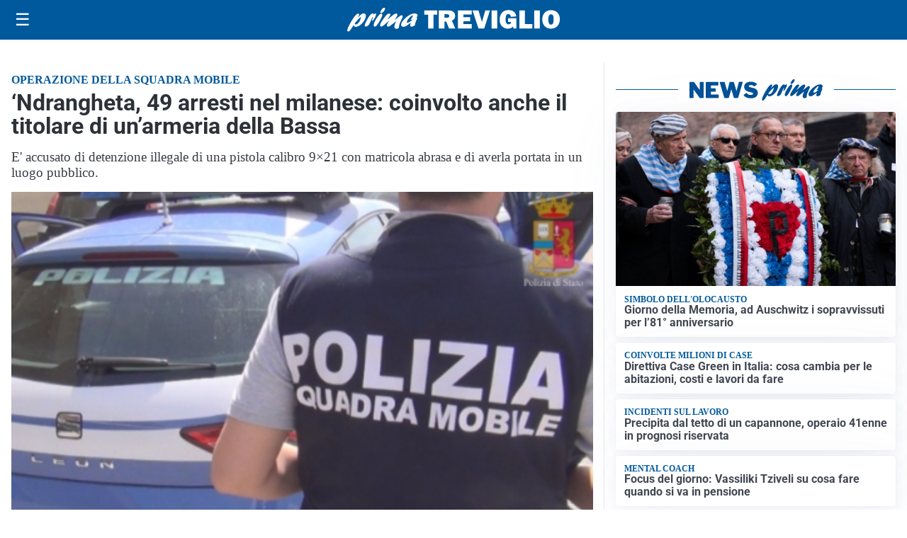

--- FILE ---
content_type: text/html; charset=utf8
request_url: https://primatreviglio.it/media/my-theme/widgets/list-posts/sidebar-video-piu-visti.html?ts=29492749
body_size: 701
content:
<div class="widget-title"><span>Video più visti</span></div>
<div class="widget-sidebar-featured-poi-lista">
            
                    <article class="featured">
                <a href="https://primatreviglio.it/economia/business-pmi-pianura-bergamasca-esordio-per-il-nostro-magazine/">
                                            <figure><img width="480" height="300" src="https://primatreviglio.it/media/2026/01/DSC1872-Copia-480x300.jpg" class="attachment-thumbnail size-thumbnail wp-post-image" alt="Business Pmi Pianura Bergamasca, esordio per il nostro magazine dedicato al tessuto imprenditoriale" loading="lazy" sizes="(max-width: 480px) 480px, (max-width: 1024px) 640px, 1280px" decoding="async" /></figure>
                                        <div class="post-meta">
                                                    <span class="lancio">a fornovo san giovanni</span>
                                                <h3>Business Pmi Pianura Bergamasca, esordio per il nostro magazine dedicato al tessuto imprenditoriale</h3>
                    </div>
                </a>
            </article>
                    
                    <article class="compact">
                <a href="https://primatreviglio.it/cronaca/una-nutria-a-zonzo-per-la-citta-la-minoranza-chiede-interventi/">
                    <div class="post-meta">
                                                    <span class="lancio">Cronaca</span>
                                                <h3>Una nutria a zonzo per la città, la minoranza chiede interventi</h3>
                    </div>
                </a>
            </article>
                    
                    <article class="compact">
                <a href="https://primatreviglio.it/attualita/medici-e-medicina-i-primi-mille-giorni-che-determinano-la-salute-futura-e-le-nuove-frontiere-della-neonatologia/">
                    <div class="post-meta">
                                                    <span class="lancio">televisione</span>
                                                <h3>&#8220;Medici e Medicina&#8221;: i primi mille giorni che determinano la salute futura e le nuove frontiere della neonatologia</h3>
                    </div>
                </a>
            </article>
            </div>

<div class="widget-footer"><a role="button" href="/multimedia/video/" class="outline widget-more-button">Altri video</a></div>

--- FILE ---
content_type: text/html; charset=utf8
request_url: https://primatreviglio.it/media/my-theme/widgets/list-posts/sidebar-idee-e-consigli.html?ts=29492749
body_size: 543
content:
<div class="widget-title"><span>Idee e consigli</span></div>
<div class="widget-sidebar-featured-poi-lista">
            
                    <article class="featured">
                <a href="https://primatreviglio.it/rubriche/idee-e-consigli/dalla-scuola-al-lavoro-scuola-agroalimentare-castel-cerreto-treviglio/">
                                            <figure><img width="480" height="300" src="https://primatreviglio.it/media/2026/01/72789388_Immagine-WhatsApp-2025-11-06-ore-14.08-480x300.jpg" class="attachment-thumbnail size-thumbnail wp-post-image" alt="Dalla scuola al lavoro: scopri il futuro dell’agroalimentare a Castel Cerreto (Treviglio)" loading="lazy" sizes="(max-width: 480px) 480px, (max-width: 1024px) 640px, 1280px" decoding="async" /></figure>
                                        <div class="post-meta">
                                                <h3>Dalla scuola al lavoro: scopri il futuro dell’agroalimentare a Castel Cerreto (Treviglio)</h3>
                    </div>
                </a>
            </article>
                    
                    <article class="compact">
                <a href="https://primatreviglio.it/rubriche/idee-e-consigli/la-centralita-del-comfort-visivo-in-casa-con-lilluminazione-a-led/">
                    <div class="post-meta">
                                                <h3>La centralità del comfort visivo in casa con l’illuminazione a LED</h3>
                    </div>
                </a>
            </article>
            </div>

<div class="widget-footer"><a role="button" href="/idee-e-consigli/" class="outline widget-more-button">Altre notizie</a></div>